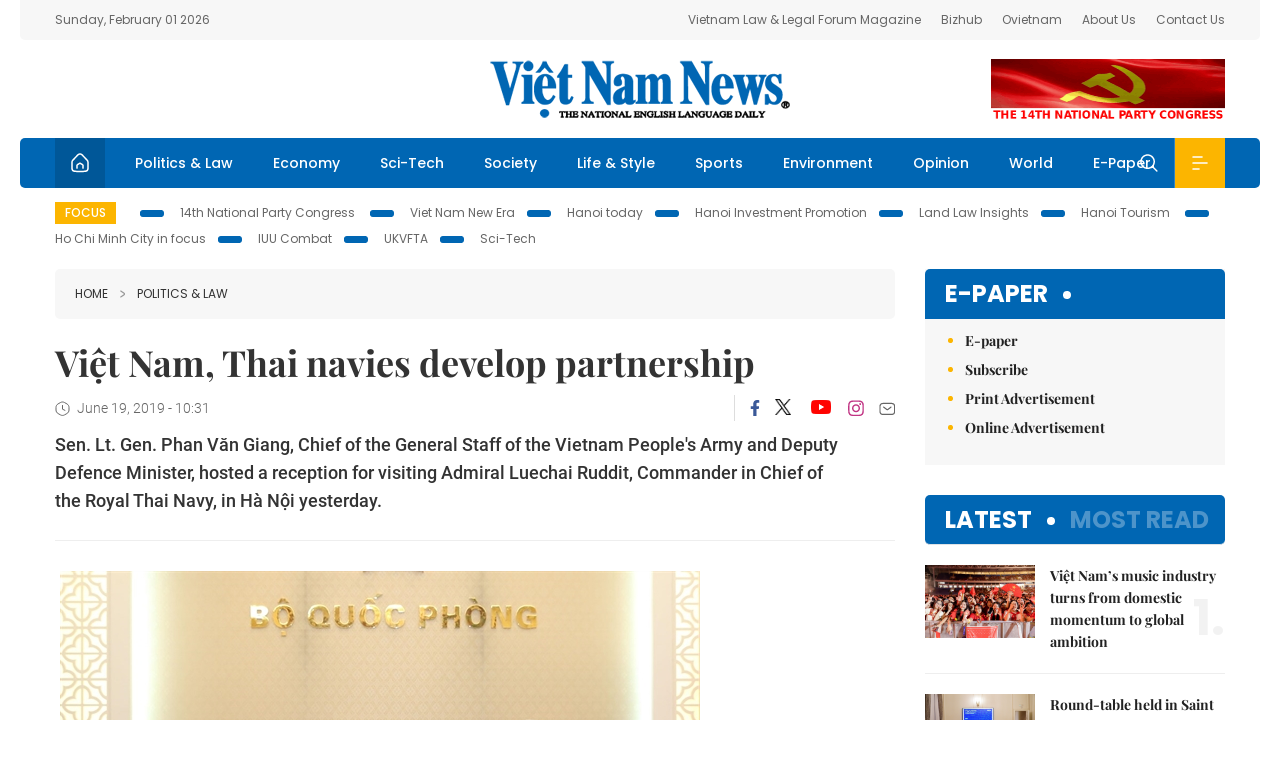

--- FILE ---
content_type: text/html; charset=utf-8
request_url: https://vietnamnews.vn/politics-laws/521521/viet-nam-thai-navies-develop-partnership.html
body_size: 15402
content:
<!DOCTYPE html>
<html lang="en">
<head>
    <title>Việt Nam, Thai navies develop partnership</title>
    <meta http-equiv="Content-Type" content="text/html; charset=utf-8" />
<meta http-equiv="REFRESH" content="3600" />
<meta name="robots" content="index,follow" />
<meta name="revisit-after" content="1 days" />
<meta name="copyright" content="VietNam News" />
<meta http-equiv="content-language" content="en" />
<meta content='width=device-width, initial-scale=1.0, user-scalable=yes' name='viewport' />
<link hreflang="en" rel="alternate" href="https://vietnamnews.vn" />
    
    <meta name="title" content="Việt Nam, Thai navies develop partnership" />
    <meta name="description" content="Sen. Lt. Gen. Phan Văn Giang, Chief of the General Staff of the Vietnam People&rsquo;s Army and Deputy Defence Minister, hosted a reception for visiting Admiral Luechai Ruddit, Commander in Chief of the Royal Thai Navy, in Hà Nội yesterday.
" />
    <meta name="keywords" content="Vietnam News, Politics, Business, Economy, Society, Life, Sports, Environment, Your Say, English Through the News, Magazine, vietnam war, current news, Vietnamese to english, tin viet nam, latest news today, english newspapers, the vietnam war, news latest, today news headlines, nation news paper, today breaking news, vietnamese culture, vietnam history, bao vietnam, vietnam economy, today headlines, national news headlines, vietnam war summary, vietnam culture, vietnam government, news headline, daily nation today, daily nation newspaper headlines, newspaper headlines today, news website, báo online, headlines news, news site, war in vietnam, tin vietnam, vietnam people, vietnam today, vietnamese news, tin viet nam net, viet to english, news headlines for today, news paper online, national news in english, current news headlines, vietnam war history, english news papers, top news headlines, today hot news, english news headlines, vietnam conflict, up to the minute news, english daily, viet news, news highlights, viet news, today international news, govt news, the vietnam war summary, vietnam exports, việt nam, bao vn net, news.vn, baovietnam, thongtanxavietnam, vietnam plus, vietnam news agency" />

    <meta property="og:url" content="https://vietnamnews.vn/politics-laws/521521/viet-nam-thai-navies-develop-partnership.html" />
    <meta property="og:type" content="article" />
    <meta property="og:site_name" content="vietnamnews.vn" />
    <meta property="og:title" content="Việt Nam, Thai navies develop partnership" />
    <meta property="og:description" content="Sen. Lt. Gen. Phan Văn Giang, Chief of the General Staff of the Vietnam People&rsquo;s Army and Deputy Defence Minister, hosted a reception for visiting Admiral Luechai Ruddit, Commander in Chief of the Royal Thai Navy, in Hà Nội yesterday.
" />
    <meta property="og:image" content="https://image.vietnamnews.vn/uploadvnnews/Article/2019/6/19/19611_ttxvnvietnamthailan.jpg" />

    <link rel="stylesheet" href="/template/desktop/styles/css/vnnews.css">
<link href="/css/vnn.desktop.css" rel="stylesheet" />
<script src="/template/desktop/js/jquery-3.5.1.min.js"></script>
<script src="/template/desktop/js/bootstrap.bundle.min.js"></script>
<script async src="/js/lazysizes.min.js"></script>

    
    <!-- Google tag (gtag.js) -->
<script async src="https://www.googletagmanager.com/gtag/js?id=G-HSL1JCKFJ5"></script>
<script>
    window.dataLayer = window.dataLayer || [];
    function gtag() { dataLayer.push(arguments); }
    gtag('js', new Date());
    gtag('config', 'G-HSL1JCKFJ5');
</script>

</head>
<body>

    <header class="site-header">
        <div class="topbar">
            <div class="l-grid d-flex">
                <div class="me-auto">Sunday, February 01 2026</div> 
                <ul class="ms-auto">
                    <li><a href="http://vietnamlawmagazine.vn">Vietnam Law & Legal Forum Magazine</a></li>
                    <li><a href="https://bizhub.vietnamnews.vn">Bizhub</a></li>
                    <li><a href="https://ovietnam.vietnamnews.vn">Ovietnam</a></li>
                    <li><a href="/about-us.html">About Us</a></li>
                    <li><a href="/contact-us.html">Contact Us</a></li>
                </ul>
            </div>
        </div>

        <div class="l-grid site-header__content">
            <div class="me-auto">
                
            </div>
            <h1><a href="/" class="logo" title="Việt Nam News">Việt Nam News</a></h1>
            <div class="ms-auto">
                <a href='https://vietnamnews.vn/topic/14th-national-party-congress/34' onclick='writeLogging("adv","https://vietnamnews.vn/topic/14th-national-party-congress/34",58)' target='_blank'><img class='lazyload' data-src='https://image.vietnamnews.vn/MediaUpload/Media/2026/01/19/01202619171413-14th19january.gif' width='234' height='60'  alt=''></a>
            </div>
        </div>

        <nav class="navbar site-header__nav">
            <div class="container-fluid l-grid">
                
<a href="/" class="home active"><i class="spr spr--home"></i></a>
    <a href="https://vietnamnews.vn/politics-laws" class="nav-item">Politics &amp; Law</a>
    <a href="https://vietnamnews.vn/economy" class="nav-item">Economy</a>
    <a href="https://vietnamnews.vn/Sci-Tech" class="nav-item">Sci-Tech</a>
    <a href="https://vietnamnews.vn/society" class="nav-item">Society</a>
    <a href="https://vietnamnews.vn/life-style" class="nav-item">Life &amp; Style</a>
    <a href="https://vietnamnews.vn/sports" class="nav-item">Sports</a>
    <a href="https://vietnamnews.vn/environment" class="nav-item">Environment</a>
    <a href="https://vietnamnews.vn/opinion" class="nav-item">Opinion</a>
    <a href="https://vietnamnews.vn/world" class="nav-item">World</a>
<a href="/e-paper" class="nav-item">E-Paper</a>
<div class="nav-ultilites">
    <div class="position-relative">
        <div class="search-form">
            <input id="txtSearchDefault" class="form-control" placeholder="Keyword" onkeydown="searchDataDefaultEnter(this)">
            <a onclick="searchDataDefault()" class="search-icon"><i class="spr spr--search"></i></a>
        </div>

    </div>
   
    <div class="dropdown">
        <a  class="menu-icon" id="menu_dropdown"><i class="spr spr--menu"></i></a>
        <div class="dropdown-menu">
            <div class="row l-grid menu-list">

                <div class="col">
                                <div class="mb-4"><a href="https://vietnamnews.vn/brandinfo" class="menu-heading">Brandinfo</a></div>
                                <div class="mb-4">
                                    <a href="https://vietnamnews.vn/sunday" class="menu-heading">Sunday/Weekend</a>
                                        <a href="https://vietnamnews.vn/sunday-features" class="menu-item">Features</a>
                                </div>
                                <div class="mb-4"><a href="https://vietnamnews.vn/travel" class="menu-heading">Travel</a></div>
                </div>
                <div class="col">
                                <div class="mb-4"><a href="https://vietnamnews.vn/politics-laws" class="menu-heading">Politics &amp; Law</a></div>
                                <div class="mb-4"><a href="https://vietnamnews.vn/society" class="menu-heading">Society</a></div>
                                <div class="mb-4">
                                    <a href="https://vietnamnews.vn/economy" class="menu-heading">Economy</a>
                                        <a href="https://vietnamnews.vn/economy-business-beat" class="menu-item">Business Beat</a>
                                        <a href="https://vietnamnews.vn/economy-talking-shop" class="menu-item">Talking Shop</a>
                                </div>
                </div>
                <div class="col">
                                <div class="mb-4"><a href="https://vietnamnews.vn/environment" class="menu-heading">Environment</a></div>
                                <div class="mb-4"><a href="https://vietnamnews.vn/talk-around-town" class="menu-heading">Talk Around Town</a></div>
                                <div class="mb-4">
                                    <a href="https://vietnamnews.vn/opinion" class="menu-heading">Opinion</a>
                                        <a href="https://vietnamnews.vn/opinion-outlook" class="menu-item">Outlook</a>
                                        <a href="https://vietnamnews.vn/opinion-op-ed" class="menu-item">Op-Ed</a>
                                        <a href="https://vietnamnews.vn/opinion-in-the-spotlight" class="menu-item">In the Spotlight</a>
                                </div>
                </div>
                <div class="col">
                                <div class="mb-4">
                                    <a href="https://vietnamnews.vn/life-style" class="menu-heading">Life &amp; Style</a>
                                        <a href="https://vietnamnews.vn/life-style-expat-corner" class="menu-item">Expat Corner</a>
                                        <a href="https://vietnamnews.vn/life-style-nom-nom" class="menu-item">nom-nom</a>
                                </div>
                                <div class="mb-4"><a href="https://vietnamnews.vn/world" class="menu-heading">World</a></div>
                                <div class="mb-4"><a href="https://vietnamnews.vn/sports" class="menu-heading">Sports</a></div>
                </div>
                <div class="col">
                    <div class="mb-4"><a href="/video.html" class="menu-heading">Video</a></div>
                    <div class="mb-4"><a href="/gallery.html" class="menu-heading">Photo</a></div>
                    <div class="mb-4"><a href="/e-paper" class="menu-heading">E-Paper</a></div>
                </div>
            </div>
        </div>
    </div>
</div>


            </div>
        </nav>
    </header>   <!-- end .site-header -->
    <div class="site-content">
        <div class="l-grid">
            <div class="trending">
                <a style="cursor:pointer" href="/list-of-topics.html"><label>Focus</label></a>
                    <a href="https://vietnamnews.vn/topic/14th-national-party-congress/34">14th National Party Congress </a>
    <a href="https://vietnamnews.vn/topic/Viet Nam-New-Era/31">Viet Nam New Era</a>
    <a href="https://vietnamnews.vn/topic/hanoi-today/17">Hanoi today</a>
    <a href="https://vietnamnews.vn/topic/ha-noi-investment-promotion/25">Hanoi Investment Promotion</a>
    <a href="https://vietnamnews.vn/topic/Land Law Insights/29">Land Law Insights</a>
    <a href="https://vietnamnews.vn/topic/ha-noi-tourism/26">Hanoi Tourism </a>
    <a href="https://vietnamnews.vn/topic/ho-chi-minh-city-in-focus/18">Ho Chi Minh City in focus</a>
    <a href="https://vietnamnews.vn/topic/iuu-combat/36">IUU Combat</a>
    <a href="https://vietnamnews.vn/topic/ukvfta/11">UKVFTA</a>
    <a href="https://vietnamnews.vn/topic/science-tech/33">Sci-Tech</a>

               
            </div>
            
        </div>
        
<div class="l-grid">  

    <div class="l-content category">
        <div class="breadcrumbs">
            <div class="breadcrumbs__item">
                <a href="/">Home</a>
                <a href="https://vietnamnews.vn/politics-laws"><i class="spr spr--arrow-right"></i>Politics &amp; Law</a>
            </div>
        </div>

        <div class="detail">
            <div class="detail__header">
                <h1 class="headline">Vi&#x1EC7;t Nam, Thai navies develop partnership</h1>
                <div class="detail__meta">
                    <div class="datetime"><i class="spr spr--clock"></i>June 19, 2019 - 10:31</div>  
                    <div class="detail__social">
                        <div class="fb-likeshare">

                            <iframe src="https://www.facebook.com/plugins/like.php?href=https://vietnamnews.vn/politics-laws/521521/viet-nam-thai-navies-develop-partnership.html&width=150&layout=button_count&action=like&size=small&share=true&height=20&&locale=en_US" width="150" height="20" style="border:none;overflow:hidden" scrolling="no" frameborder="0" allowfullscreen="true" allow="autoplay; clipboard-write; encrypted-media; picture-in-picture; web-share"></iframe>
                        </div>
                        <div class="social">
                            <a href="https://www.facebook.com/vietnamnewsvns" class="social-item" title="Facebook"><i class="spr spr--fb-default"></i></a>
                            <a href="https://x.com/VietnamNewsVNS" class="social-item" title="Twitter"><i class="spr spr--tt-default"></i></a>
                            <a href="https://www.youtube.com/c/VietnamNews1" class="social-item" title="Youtube"><i class="spr spr--yt-default"></i></a>
                            <a href="https://www.instagram.com/viet_nam_news/" class="social-item" title="Instagram"><i class="spr spr--ig-default"></i></a>
                            <a href="mailto:?body=From https://vietnamnews.vn/politics-laws/521521/viet-nam-thai-navies-develop-partnership.html" class="social-item" title="Email"><i class="spr spr--mail"></i></a>
                        </div>
                    </div>
                </div>
                <div class="sapo">
                    Sen. Lt. Gen. Phan Văn Giang, Chief of the General Staff of the Vietnam People's Army and Deputy Defence Minister, hosted a reception for visiting Admiral Luechai Ruddit, Commander in Chief of the Royal Thai Navy, in Hà Nội yesterday.

                    
                </div>
            </div>  <!-- end detail header -->

            <div class="detail__content">
                <div class="content">
                    <div id="abody">

<div style="font-family:Arial;font-size:14px"><table class='picture'>
                                        <tbody>
                                            <tr>
                                                <td class='pic'>
                                                    <img src='https://image.vietnamnews.vn/uploadvnnews/Article/2019/6/19/19611_ttxvnvietnamthailan.jpg' alt=''>
                                                </td>
                                            </tr>
                                            <tr>
                                                <td class='caption'>Sen. Lt.&nbsp;Gen.&nbsp;Phan Văn Giang, Chief of the&nbsp;General&nbsp;Staff of the Vietnam People's Army and Deputy Defence Minister, (r) welcomes Admiral&nbsp;Luechai Ruddit, Commander in Chief of the&nbsp;Royal Thai&nbsp;Navy, in Hà Nội yesterday. — VNA/VNS Photo</td>
                                            </tr>
                                        </tbody>
                                    </table>HÀ NỘI —&nbsp;Sen. Lt.&nbsp;Gen.&nbsp;Phan Văn Giang, Chief of the&nbsp;General&nbsp;Staff of the Vietnam People's Army and Deputy Defence Minister, hosted a reception for visiting Admiral&nbsp;Luechai Ruddit, Commander in Chief of the&nbsp;Royal Thai&nbsp;Navy, in Hà Nội yesterday.<br>At the meeting, Sen. Lt.&nbsp;Gen. Giang noted that defence co-operation between Việt Nam and Thailand had&nbsp;expanded in recent&nbsp;years.<br>He said he&nbsp;valued the partnership between the Vietnam People’s Navy and the Royal Thai&nbsp;Navy that featured&nbsp;delegation exchanges, joint patrols, information exchange, personnel training, a hotline and mutual maritime visits.<br>He said he&nbsp;hoped&nbsp;the two sides would&nbsp;continue to promote current fields of co-operation&nbsp;while seeking new areas of mutual benefit.<br>The two sides should also continue to work together at&nbsp;multilateral forums, he added.<br>Giang pledged to continue creating favourable conditions for the naval forces of both sides to develop&nbsp;their relationship.<br>For his part, Admiral Luechai Ruddit committed to working hard to bolster the partnership between the naval forces of Việt Nam and Thailand.<br>He said the two sides should conduct more joint patrols to deal with any situations that arose at sea while&nbsp;maintaining maritime security for mutual and regional growth.&nbsp; VNS</div><div style="font-family:Arial;font-size:14px">&nbsp;</div>
                        <div>
                        </div>

                    </div>

                    <div class="fb-likeshare">
                        <iframe src="https://www.facebook.com/plugins/like.php?href=https://vietnamnews.vn/politics-laws/521521/viet-nam-thai-navies-develop-partnership.html&width=150&layout=button_count&action=like&size=small&share=true&height=20&&locale=en_US" width="150" height="20" style="border:none;overflow:hidden" scrolling="no" frameborder="0" allowfullscreen="true" allow="autoplay; clipboard-write; encrypted-media; picture-in-picture; web-share"></iframe>





                    </div>
                        <div class="detail__tags">
                            <label>Tags</label>
                                <a href="https://vietnamnews.vn/tags/81851/.html"></a>

                        </div>
                    <div id="adv_category_bottom">
                    </div>
                </div>
                <div class="col-160">
                    <div id="adv_category_center">
                    </div>
                    
                </div>
            </div>  <!-- end detail content -->

            <div class="detail__footer">
                <script>

                    function resizeIframe(obj) {
                        obj.style.height = obj.contentWindow.document.documentElement.scrollHeight + 'px';
                    }
                
                </script>
                <iframe width="100%" height="100%" id="parent-iframe" name="parent-iframe" class="lazyload" data-src="https://vietnamnews.vn/ApiData/PostComment?id=521521&url=https://vietnamnews.vn/politics-laws/521521/viet-nam-thai-navies-develop-partnership.html&total=0"
                        scrolling="no"
                        onload="this.height=this.contentWindow.document.documentElement.scrollHeight"
                        onresize="this.height=this.contentWindow.document.documentElement.scrollHeight"></iframe>
               

                    <div class="highlight">
                        <section class="zone zone--highlight">
                            <header class="zone__heading">
                                <h3><a href="#" class="heading">see also</a></h3>
                            </header>
                            <div class="zone__content">
                                <div class="row row-cols-3">
                                                <article class="col story">
<a href="https://vietnamnews.vn/politics-laws/1764978/round-table-held-in-saint-petersburg-to-discuss-cpv-s-14th-national-congress-outcomes.html" class="story__thumb"><img class="lazyload" data-src="https://image.vietnamnews.vn/uploadvnnews/Article/2026/2/1/482371_5391979708390476_qc.jpg" src="/images/vnn.jpg" alt=""></a>                                                    <a href="https://vietnamnews.vn/politics-laws" class="story__link">Politics &amp; Law</a>
                                                    <h2><a href="https://vietnamnews.vn/politics-laws/1764978/round-table-held-in-saint-petersburg-to-discuss-cpv-s-14th-national-congress-outcomes.html" class="story__title">Round-table held in Saint Petersburg to discuss CPV&#x27;s 14th National Congress outcomes</a></h2>
                                                </article>
                                                <article class="col story">
<a href="https://vietnamnews.vn/politics-laws/1764974/top-legislator-inspects-election-preparations-in-can-tho-city.html" class="story__thumb"><img class="lazyload" data-src="https://image.vietnamnews.vn/uploadvnnews/Article/2026/2/1/482355_5391909389444121_nk.jpg" src="/images/vnn.jpg" alt=""></a>                                                    <a href="https://vietnamnews.vn/politics-laws" class="story__link">Politics &amp; Law</a>
                                                    <h2><a href="https://vietnamnews.vn/politics-laws/1764974/top-legislator-inspects-election-preparations-in-can-tho-city.html" class="story__title">Top legislator inspects election preparations in C&#x1EA7;n Th&#x1A1; City</a></h2>
                                                </article>
                                                <article class="col story">
<a href="https://vietnamnews.vn/politics-laws/1764959/more-congratulatory-messages-sent-to-party-general-secretary-to-lam.html" class="story__thumb"><img class="lazyload" data-src="https://image.vietnamnews.vn/uploadvnnews/Article/2026/1/31/482256_5391308268548603_bemac.jpg" src="/images/vnn.jpg" alt=""></a>                                                    <a href="https://vietnamnews.vn/politics-laws" class="story__link">Politics &amp; Law</a>
                                                    <h2><a href="https://vietnamnews.vn/politics-laws/1764959/more-congratulatory-messages-sent-to-party-general-secretary-to-lam.html" class="story__title">More congratulatory messages sent to Party General Secretary T&#xF4; L&#xE2;m</a></h2>
                                                </article>
                                                <article class="col story">
<a href="https://vietnamnews.vn/politics-laws/1764957/consultation-personnel-quality-key-to-election-success-na-chairman.html" class="story__thumb"><img class="lazyload" data-src="https://image.vietnamnews.vn/uploadvnnews/Article/2026/1/31/482249_vna_potal_chu_tich_quoc_hoi_tran_thanh_man_lam_viec_voi_uy_ban_bau_cu_tinh_vinh_long_8565191.jpg" src="/images/vnn.jpg" alt=""></a>                                                    <a href="https://vietnamnews.vn/politics-laws" class="story__link">Politics &amp; Law</a>
                                                    <h2><a href="https://vietnamnews.vn/politics-laws/1764957/consultation-personnel-quality-key-to-election-success-na-chairman.html" class="story__title">Consultation, personnel quality &#x2013;&#xA0;key to election success: NA Chairman</a></h2>
                                                </article>
                                                <article class="col story">
<a href="https://vietnamnews.vn/politics-laws/1764955/party-leader-to-pay-state-visit-to-cambodia-foreign-ministry.html" class="story__thumb"><img class="lazyload" data-src="https://image.vietnamnews.vn/MediaUpload/Medium/2026/01/31/225054_vna_potal_party_general_secretary_holds_phone_talks_with_rok_president_8563921.jpg" src="/images/vnn.jpg" alt=""></a>                                                    <a href="https://vietnamnews.vn/politics-laws" class="story__link">Politics &amp; Law</a>
                                                    <h2><a href="https://vietnamnews.vn/politics-laws/1764955/party-leader-to-pay-state-visit-to-cambodia-foreign-ministry.html" class="story__title">Party leader to pay state visit to Cambodia: Foreign Ministry</a></h2>
                                                </article>
                                                <article class="col story">
<a href="https://vietnamnews.vn/politics-laws/1764952/cambodian-media-impressed-by-viet-nam-s-long-term-vision.html" class="story__thumb"><img class="lazyload" data-src="https://image.vietnamnews.vn/uploadvnnews/Article/2026/1/31/482232_bao-chi-Campuchia(1).jpg" src="/images/vnn.jpg" alt=""></a>                                                    <a href="https://vietnamnews.vn/politics-laws" class="story__link">Politics &amp; Law</a>
                                                    <h2><a href="https://vietnamnews.vn/politics-laws/1764952/cambodian-media-impressed-by-viet-nam-s-long-term-vision.html" class="story__title">Cambodian media impressed by Vi&#x1EC7;t Nam&#x2019;s long-term vision</a></h2>
                                                </article>
                                </div>
                            </div>
                        </section>
                    </div>

                    <section class="zone zone--morestory">
                        <header class="zone__heading">
                            <h3 class="heading">More on this story</h3>
                        </header>
                        <div class="zone__content">
                            <div class="timeline">

                                    <article class="col story">
                                            <a href="https://vietnamnews.vn/politics-laws/521520/prime-minister-to-attend-34th-asean-summit-in-thailand.html" class="story__thumb"><img class="lazyload" data-src="https://image.vietnamnews.vn/uploadvnnews/Article/2019/6/19/19610_phuc.jpg" src="/images/vnn.jpg" alt=""></a>

                                        <a href="https://vietnamnews.vn/politics-laws" class="story__link">Politics &amp; Law</a>
                                        <h2><a href="https://vietnamnews.vn/politics-laws/521520/prime-minister-to-attend-34th-asean-summit-in-thailand.html" class="story__title">Prime Minister to attend 34th ASEAN Summit in Thailand</a></h2>
                                        <div class="summary">Prime Minister Nguyễn Xuân Phúc will lead a high-ranking delegation of Việt Nam to attend the 34th Summit of the Association of Southeast Asian Nations to be held in Bangkok, Thailand, from June 22-23. </div>
                                    </article>
                                    <article class="col story">
                                            <a href="https://vietnamnews.vn/politics-laws/521537/philippine-foreign-secretary-thanks-viet-nam-for-saving-fishermen.html" class="story__thumb"><img class="lazyload" data-src="https://image.vietnamnews.vn/uploadvnnews/Article/2019/6/19/19676_Philippine_Foreign_Secretary_thanks_Vietnam_for_saving_fishermen.jpg" src="/images/vnn.jpg" alt=""></a>

                                        <a href="https://vietnamnews.vn/politics-laws" class="story__link">Politics &amp; Law</a>
                                        <h2><a href="https://vietnamnews.vn/politics-laws/521537/philippine-foreign-secretary-thanks-viet-nam-for-saving-fishermen.html" class="story__title">Philippine Foreign Secretary thanks Vi&#x1EC7;t Nam for saving fishermen</a></h2>
                                        <div class="summary"><p>
	Secretary of Foreign Affairs of the Philippines Teodoro Locsin expressed thanks to Việt Nam for saving 22 crewmembers aboard a fishing vessel in distress in the East Sea during a recent ceremony marking the 25th anniversary of the UN Convention on the Law of the Sea (UNCLOS) in New York.&nbsp;</p>
</div>
                                    </article>
                                    <article class="col story">
                                            <a href="https://vietnamnews.vn/politics-laws/521507/viet-nam-calls-for-multinational-efforts-to-cope-with-global-security-threats.html" class="story__thumb"><img class="lazyload" data-src="https://image.vietnamnews.vn/uploadvnnews/Article/2019/6/18/19573_tl.jpg" src="/images/vnn.jpg" alt=""></a>

                                        <a href="https://vietnamnews.vn/politics-laws" class="story__link">Politics &amp; Law</a>
                                        <h2><a href="https://vietnamnews.vn/politics-laws/521507/viet-nam-calls-for-multinational-efforts-to-cope-with-global-security-threats.html" class="story__title">Vi&#x1EC7;t Nam calls for multinational efforts to cope with global security threats</a></h2>
                                        <div class="summary"><p>
	Ensuring national security and sustainable socio-economic development in the context of growing security threats is an urgent and challenging task for all countries around the world, which needs their concerted efforts, Vietnamese Minister of Public Security General Tô Lâm has said.</p>
</div>
                                    </article>
                                    <article class="col story">
                                            <a href="https://vietnamnews.vn/politics-laws/521510/viet-nam-values-ties-with-ivory-coast-deputy-pm.html" class="story__thumb"><img class="lazyload" data-src="https://image.vietnamnews.vn/uploadvnnews/Article/2019/6/18/19569_pbm.jpg" src="/images/vnn.jpg" alt=""></a>

                                        <a href="https://vietnamnews.vn/politics-laws" class="story__link">Politics &amp; Law</a>
                                        <h2><a href="https://vietnamnews.vn/politics-laws/521510/viet-nam-values-ties-with-ivory-coast-deputy-pm.html" class="story__title">Vi&#x1EC7;t Nam values ties with Ivory Coast: Deputy PM</a></h2>
                                        <div class="summary"><p>
	Việt Nam always pays attention to strengthening friendship and co-operation with the Ivory Coast, its second biggest trade partner in Africa, stated Deputy Prime Minister and Foreign Minister Phạm Bình Minh.</p>
</div>
                                    </article>
                                    <article class="col story">
                                            <a href="https://vietnamnews.vn/politics-laws/521458/corruption-committee-acts-after-bribery-exposed.html" class="story__thumb"><img class="lazyload" data-src="https://image.vietnamnews.vn/uploadvnnews/Article/2019/6/18/19272_Kimanh.jpg" src="/images/vnn.jpg" alt=""></a>

                                        <a href="https://vietnamnews.vn/politics-laws" class="story__link">Politics &amp; Law</a>
                                        <h2><a href="https://vietnamnews.vn/politics-laws/521458/corruption-committee-acts-after-bribery-exposed.html" class="story__title">Corruption committee acts after bribery exposed</a></h2>
                                        <div class="summary"><p>
	From the beginning of June, when the delegation was on working trip in Vinh Tuong, provincial police received many complaints from businesses, commune’s People’s Committee and individuals who claimed the delegation had asked for bribes.</p>
</div>
                                    </article>
                                    <article class="col story">
                                            <a href="https://vietnamnews.vn/politics-laws/519513/infor-announces-new-india-business-unit-to-accelerate-strategic-growth-and-increase-customer-intimacy.html" class="story__thumb"><img class="lazyload" data-src="http://www.media-outreach.com/release.php/Images/Thumb/x100/21436/Infor.jpg" src="/images/vnn.jpg" alt=""></a>

                                        <a href="https://vietnamnews.vn/politics-laws" class="story__link">Politics &amp; Law</a>
                                        <h2><a href="https://vietnamnews.vn/politics-laws/519513/infor-announces-new-india-business-unit-to-accelerate-strategic-growth-and-increase-customer-intimacy.html" class="story__title">Infor Announces New India Business Unit to Accelerate Strategic Growth and Increase Customer Intimacy</a></h2>
                                        <div class="summary">Infor Announces New India Business Unit to Accelerate Strategic Growth and Increase Customer Intimacy</div>
                                    </article>
                                    <article class="col story">
                                            <a href="https://vietnamnews.vn/politics-laws/521450/na-chairwoman-meets-citizens-in-can-tho.html" class="story__thumb"><img class="lazyload" data-src="https://image.vietnamnews.vn/uploadvnnews/Article/2019/6/17/19268_kimngan1.jpg" src="/images/vnn.jpg" alt=""></a>

                                        <a href="https://vietnamnews.vn/politics-laws" class="story__link">Politics &amp; Law</a>
                                        <h2><a href="https://vietnamnews.vn/politics-laws/521450/na-chairwoman-meets-citizens-in-can-tho.html" class="story__title">NA Chairwoman meets citizens in C&#x1EA7;n Th&#x1A1;</a></h2>
                                        <div class="summary">On electricity prices, she said the government has requested a review of the impacts of power price hike on households in different income groups and to provide support for poor families.</div>
                                    </article>
                                    <article class="col story">
                                            <a href="https://vietnamnews.vn/politics-laws/521446/viet-nam-singapore-hold-10th-defence-policy-dialogue.html" class="story__thumb"><img class="lazyload" data-src="https://image.vietnamnews.vn/uploadvnnews/Article/2019/6/17/19267_singapore.jpg" src="/images/vnn.jpg" alt=""></a>

                                        <a href="https://vietnamnews.vn/politics-laws" class="story__link">Politics &amp; Law</a>
                                        <h2><a href="https://vietnamnews.vn/politics-laws/521446/viet-nam-singapore-hold-10th-defence-policy-dialogue.html" class="story__title">Vi&#x1EC7;t Nam, Singapore hold 10th defence policy dialogue</a></h2>
                                        <div class="summary">The two sides expressed the desire to strengthen defence relations comprehensively.</div>
                                    </article>
                                    <article class="col story">
                                            <a href="https://vietnamnews.vn/politics-laws/521444/viet-nam-india-should-further-promote-bilateral-trade-ties-pm.html" class="story__thumb"><img class="lazyload" data-src="https://image.vietnamnews.vn/uploadvnnews/Article/2019/6/17/19256_India2.jpg" src="/images/vnn.jpg" alt=""></a>

                                        <a href="https://vietnamnews.vn/politics-laws" class="story__link">Politics &amp; Law</a>
                                        <h2><a href="https://vietnamnews.vn/politics-laws/521444/viet-nam-india-should-further-promote-bilateral-trade-ties-pm.html" class="story__title">Vi&#x1EC7;t Nam, India should further promote bilateral trade ties: PM</a></h2>
                                        <div class="summary">Prime Minister Nguyễn Xuân Phúc suggested that Việt Nam and India step up their trade ties during his reception for outgoing Indian Ambassador Parvathaneni Harish in Hà Nội on Monday. 
</div>
                                    </article>
                            </div>
                        </div>
                    </section>

            </div>  <!-- end detail footer -->
        </div>  <!-- end .detail -->
    </div>

    <div class="sidebar">

        <div id="adv_category_right_top">
        </div>
        <section class="aside has-bg">
    <header class="aside__heading">
        <h3><a class="heading" href="/e-paper">E-paper</a></h3>
    </header>
    <div class="aside__content">
        <ul class="event-list">
            <li><a href="/e-paper">E-paper</a></li>
            <li><a href="https://image.vietnamnews.vn/MediaUpload/Doc/subscription-vns.doc">Subscribe</a></li>
            <li><a target="_blank" href="https://image.vietnamnews.vn/MediaUpload/Doc/printing-adv-rates.jpg">Print Advertisement</a></li>
            <li><a target="_blank" href="https://image.vietnamnews.vn/MediaUpload/Doc/online-adv-rates.jpg">Online Advertisement</a></li>
        </ul>
    </div>
</section>
        
<section class="aside aside--latest">
    <ul class="nav nav-tabs" id="latestTab" role="tablist">
        <li class="nav-item" role="presentation">
            <button class="nav-link active" id="latest-tab" data-bs-toggle="tab" data-bs-target="#latest" type="button" role="tab" aria-controls="latest" aria-selected="true">Latest</button>
        </li>
        <li class="nav-item" role="presentation">
            <button class="nav-link" id="mostread-tab" data-bs-toggle="tab" data-bs-target="#mostread" type="button" role="tab" aria-controls="mostread" aria-selected="false">Most read</button>
        </li>
    </ul>
    <div class="tab-content">
        <div class="tab-pane fade show active" id="latest" role="tabpanel" aria-labelledby="latest-tab">
                <article class="story">
<a href="https://vietnamnews.vn/life-style/1764846/viet-nam-s-music-industry-turns-from-domestic-momentum-to-global-ambition.html" class="story__thumb"><img class="lazyload" data-src="https://image.vietnamnews.vn/uploadvnnews/Article/2026/1/29/480573_music.jpg" src="/images/vnn.jpg" alt=""></a>                    <h2><a href="https://vietnamnews.vn/life-style/1764846/viet-nam-s-music-industry-turns-from-domestic-momentum-to-global-ambition.html" class="story__title">Vi&#x1EC7;t Nam&#x2019;s music industry turns from domestic momentum to global ambition</a></h2>
                    <div class="number">1.</div>
                </article>
                <article class="story">
<a href="https://vietnamnews.vn/politics-laws/1764978/round-table-held-in-saint-petersburg-to-discuss-cpv-s-14th-national-congress-outcomes.html" class="story__thumb"><img class="lazyload" data-src="https://image.vietnamnews.vn/uploadvnnews/Article/2026/2/1/482371_5391979708390476_qc.jpg" src="/images/vnn.jpg" alt=""></a>                    <h2><a href="https://vietnamnews.vn/politics-laws/1764978/round-table-held-in-saint-petersburg-to-discuss-cpv-s-14th-national-congress-outcomes.html" class="story__title">Round-table held in Saint Petersburg to discuss CPV&#x27;s 14th National Congress outcomes</a></h2>
                    <div class="number">2.</div>
                </article>
                <article class="story">
<a href="https://vietnamnews.vn/society/1764977/fishing-boat-capsizes-off-la-gi-coast-skipper-missing.html" class="story__thumb"><img class="lazyload" data-src="https://image.vietnamnews.vn/uploadvnnews/Article/2026/2/1/482320_boat.jpeg" src="/images/vnn.jpg" alt=""></a>                    <h2><a href="https://vietnamnews.vn/society/1764977/fishing-boat-capsizes-off-la-gi-coast-skipper-missing.html" class="story__title">Fishing boat capsizes off La Gi coast, skipper missing</a></h2>
                    <div class="number">3.</div>
                </article>
                <article class="story">
<a href="https://vietnamnews.vn/society/1764976/na-chairman-presents-tet-gifts-to-disadvantaged-residents-in-can-tho-city.html" class="story__thumb"><img class="lazyload" data-src="https://image.vietnamnews.vn/uploadvnnews/Article/2026/2/1/482362_5391942623661975_vna_potal_chu_tich_quoc_hoi_tran_thanh_man_tang_qua_cho_gia_dinh_chinh_sach_tai_can_tho_8566035.jpg" src="/images/vnn.jpg" alt=""></a>                    <h2><a href="https://vietnamnews.vn/society/1764976/na-chairman-presents-tet-gifts-to-disadvantaged-residents-in-can-tho-city.html" class="story__title">NA Chairman presents T&#x1EBF;t gifts to disadvantaged residents in C&#x1EA7;n Th&#x1A1; City</a></h2>
                    <div class="number">4.</div>
                </article>
                <article class="story">
<a href="https://vietnamnews.vn/politics-laws/1764974/top-legislator-inspects-election-preparations-in-can-tho-city.html" class="story__thumb"><img class="lazyload" data-src="https://image.vietnamnews.vn/uploadvnnews/Article/2026/2/1/482355_5391909389444121_nk.jpg" src="/images/vnn.jpg" alt=""></a>                    <h2><a href="https://vietnamnews.vn/politics-laws/1764974/top-legislator-inspects-election-preparations-in-can-tho-city.html" class="story__title">Top legislator inspects election preparations in C&#x1EA7;n Th&#x1A1; City</a></h2>
                    <div class="number">5.</div>
                </article>
        </div>
        <div class="tab-pane fade" id="mostread" role="tabpanel" aria-labelledby="mostread-tab">
        </div>
    </div>
</section>
    
    <div class="event">
        <a href="https://vietnamnews.vn/topic/science-tech/33" class="story__thumb">
<span>Sci-Tech</span>        </a>
        <ul class="event-list">
            <li><a href="https://vietnamnews.vn/Sci-Tech/1764637/ha-noi-moves-to-data-driven-governance-as-digital-reform-enters-new-phase.html">H&#xE0; N&#x1ED9;i moves to data-driven governance as digital reform enters new phase</a></li>
                <li><a href="https://vietnamnews.vn/Sci-Tech/1764636/transforming-management-models-and-reforming-administration-in-the-digital-age.html">Transforming management models and reforming administration in the digital age</a></li>
                <li><a href="https://vietnamnews.vn/Sci-Tech/1764483/sci-tech-innovation-digital-transformation-fuel-viet-nam-s-rapid-development.html">Sci-tech, innovation, digital transformation fuel Vi&#x1EC7;t Nam&#x2019;s rapid development</a></li>
        </ul>
      
    </div>
    <div class="event">
        <a href="https://vietnamnews.vn/topic/hanoi-today/17" class="story__thumb">
<span>Hanoi today</span>        </a>
        <ul class="event-list">
            <li><a href="https://vietnamnews.vn/life-style/1764696/ha-noi-shines-with-light-symphony-welcoming-the-new-year-2026-show.html">H&#xE0; N&#x1ED9;i shines with &#x2018;Light Symphony &#x2013; Welcoming the New Year 2026&#x2019; show</a></li>
                <li><a href="https://vietnamnews.vn/society/1764653/ha-noi-plans-1-1-billion-to-upgrade-west-lake-area.html">H&#xE0; N&#x1ED9;i plans $1.1 billion to upgrade West Lake area</a></li>
                <li><a href="https://vietnamnews.vn/society/1764640/ha-noi-approves-landmark-resolution-on-master-plan-with-100-year-vision.html">H&#xE0; N&#x1ED9;i approves landmark resolution on&#xA0;master plan with 100-year vision</a></li>
        </ul>
      
    </div>
    <div class="event">
        <a href="https://vietnamnews.vn/topic/ha-noi-investment-promotion/25" class="story__thumb">
<span>Hanoi Investment Promotion</span>        </a>
        <ul class="event-list">
            <li><a href="https://vietnamnews.vn/economy/1763443/ha-noi-strengthens-smes-fdi-links.html">H&#xE0; N&#x1ED9;i strengthens SMEs-FDI links</a></li>
                <li><a href="https://vietnamnews.vn/economy/1732724/ha-noi-shopping-festival-2025-opens-to-boost-domestic-consumption.html">H&#xE0; N&#x1ED9;i shopping festival 2025 opens to boost domestic consumption</a></li>
                <li><a href="https://vietnamnews.vn/economy/1731523/ha-noi-rolls-out-new-incentives-to-accelerate-green-industrial-development.html">H&#xE0; N&#x1ED9;i rolls out new incentives to accelerate green industrial development</a></li>
        </ul>
      
    </div>
    <div class="event">
        <a href="https://vietnamnews.vn/topic/ha-noi-tourism/26" class="story__thumb">
<span>Hanoi Tourism </span>        </a>
        <ul class="event-list">
            <li><a href="https://vietnamnews.vn/society/1733140/ha-noi-tourism-off-to-a-flying-start-in-early-2026-revenue-tops-79m.html">H&#xE0; N&#x1ED9;i tourism off to a flying start in early 2026, revenue tops $79m</a></li>
                <li><a href="https://vietnamnews.vn/life-style/1732726/ha-noi-welcomes-more-than-33-7-million-visitors-in-2025.html">H&#xE0; N&#x1ED9;i welcomes more than 33.7 million visitors in 2025</a></li>
                <li><a href="https://vietnamnews.vn/life-style/1732340/ha-no-i-seeks-solutions-for-more-achievements-in-tourism-in-2026.html">Ha&#x300; N&#xF4;&#x323;i seeks solutions for more achievements in tourism in 2026 </a></li>
        </ul>
      
    </div>
    <div class="event">
        <a href="https://vietnamnews.vn/topic/brandinfo/6" class="story__thumb">
<img class="lazyload" data-src="https://image.vietnamnews.vn/uploadvnnews//Adv/2017/5/4/brand-info-pic-1.png" src="/images/vnn.jpg" alt=""><span>Brandinfo</span>        </a>
        <ul class="event-list">
            <li><a href="https://vietnamnews.vn/brandinfo/1764874/australian-magazine-names-phu-quoc-among-2026-s-most-memorable-destinations.html">Australian magazine names Ph&#xFA; Qu&#x1ED1;c among 2026&#x2019;s most memorable destinations</a></li>
                <li><a href="https://vietnamnews.vn/advertisement/1764799/8-predictions-by-kaspersky-on-how-ai-is-shaping-threats-and-cyberdefence-in-2026.html">8 predictions by Kaspersky on how AI is shaping threats and cyberdefence in 2026</a></li>
                <li><a href="https://vietnamnews.vn/brandinfo/1764771/phu-quoc-emerges-as-new-race-cation-destination-for-korean-travellers.html">Ph&#xFA; Qu&#x1ED1;c emerges as new race-cation destination for Korean travellers</a></li>
        </ul>
      
    </div>
    <div class="event">
        <a href="https://vietnamnews.vn/topic/scoop/7" class="story__thumb">
<img class="lazyload" data-src="https://image.vietnamnews.vn/uploadvnnews//Adv/2016/11/26/logosea.jpg" src="/images/vnn.jpg" alt=""><span>scoop</span>        </a>
        <ul class="event-list">
            <li><a href="https://vietnamnews.vn/society/1550168/journalists-work-to-spread-love-for-truong-sa.html">Journalists work to spread&#xA0;love for Tr&#x1B0;&#x1EDD;ng Sa</a></li>
                <li><a href="https://vietnamnews.vn/society/1550141/six-streets-in-ha-noi-to-be-named-after-truong-sa-archipelago-s-islands.html">Six streets in H&#xE0; N&#x1ED9;i to be named after Tr&#x1B0;&#x1EDD;ng Sa Archipelago&#x2019;s islands</a></li>
                <li><a href="https://vietnamnews.vn/politics-laws/1549929/viet-nam-concerned-about-recent-developments-in-east-sea-diplomat.html">Vi&#x1EC7;t Nam concerned about recent developments in East Sea: Diplomat</a></li>
        </ul>
      
    </div>
    <div class="event">
        <a href="https://vietnamnews.vn/topic/nomnom/8" class="story__thumb">
<img class="lazyload" data-src="https://image.vietnamnews.vn/uploadvnnews//Adv/2019/7/19/nomnom.jpg" src="/images/vnn.jpg" alt=""><span>nomnom</span>        </a>
        <ul class="event-list">
            <li><a href="https://vietnamnews.vn/life-style/1315216/let-s-get-spicey.html">Let&#x27;s get spicey</a></li>
                <li><a href="https://vietnamnews.vn/life-style/1311597/jelly-mooncake.html">Jelly mooncake</a></li>
                <li><a href="https://vietnamnews.vn/brand-info/1072373/how-virtual-learning-prepares-students-for-the-future-that-does-not-yet-exist.html">How virtual learning prepares students for the future that does not yet exist</a></li>
        </ul>
      
    </div>


   



        <div id="adv_category_right_bottom">
        </div>

    </div>
</div>

<div class="l-grid">
    <div id="adv_category_footer">
    </div>
</div>





    </div>
    <footer class="site-footer">
        <div class="site-footer__menu">
            <div class="row l-grid menu-list">
                <div class="col">
                <div class="mb-4"><a href="https://vietnamnews.vn/brandinfo" class="menu-heading">Brandinfo</a></div>
                <div class="mb-4">
                    <a href="https://vietnamnews.vn/sunday" class="menu-heading">Sunday/Weekend</a>
                        <a href="https://vietnamnews.vn/sunday-features" class="menu-item">Features</a>
                </div>
                <div class="mb-4"><a href="https://vietnamnews.vn/travel" class="menu-heading">Travel</a></div>
                <div class="mb-4"><a href="https://vietnamnews.vn/politics-laws" class="menu-heading">Politics &amp; Law</a></div>
</div>
<div class="col">
                <div class="mb-4"><a href="https://vietnamnews.vn/society" class="menu-heading">Society</a></div>
                <div class="mb-4">
                    <a href="https://vietnamnews.vn/economy" class="menu-heading">Economy</a>
                        <a href="https://vietnamnews.vn/economy-business-beat" class="menu-item">Business Beat</a>
                        <a href="https://vietnamnews.vn/economy-talking-shop" class="menu-item">Talking Shop</a>
                </div>
                <div class="mb-4"><a href="https://vietnamnews.vn/environment" class="menu-heading">Environment</a></div>
                <div class="mb-4"><a href="https://vietnamnews.vn/talk-around-town" class="menu-heading">Talk Around Town</a></div>
                <div class="mb-4">
                    <a href="https://vietnamnews.vn/opinion" class="menu-heading">Opinion</a>
                        <a href="https://vietnamnews.vn/opinion-outlook" class="menu-item">Outlook</a>
                        <a href="https://vietnamnews.vn/opinion-op-ed" class="menu-item">Op-Ed</a>
                        <a href="https://vietnamnews.vn/opinion-in-the-spotlight" class="menu-item">In the Spotlight</a>
                </div>

</div>
<div class="col">
                <div class="mb-4">
                    <a href="https://vietnamnews.vn/life-style" class="menu-heading">Life &amp; Style</a>
                        <a href="https://vietnamnews.vn/life-style-expat-corner" class="menu-item">Expat Corner</a>
                        <a href="https://vietnamnews.vn/life-style-nom-nom" class="menu-item">nom-nom</a>
                </div>
                <div class="mb-4"><a href="https://vietnamnews.vn/world" class="menu-heading">World</a></div>
                <div class="mb-4"><a href="https://vietnamnews.vn/sports" class="menu-heading">Sports</a></div>
    <div class="mb-4"><a href="/video.html" class="menu-heading">Video</a></div>
    <div class="mb-4"><a href="/gallery.html" class="menu-heading">Photo</a></div>
    <div class="mb-4"><a href="/e-paper" class="menu-heading">E-Paper</a></div>
</div>

<div class="col">
    <a href="https://bizhub.vietnamnews.vn" title="bizhub"><img src="/template/desktop/styles/img/bizhub_logo.png" alt=""></a>
    <div class="row bizhub-cate">
        <a class="col menu-heading" href="https://bizhub.vietnamnews.vn/news">News</a>
        <a class="col menu-heading" href="https://bizhub.vietnamnews.vn/tech">Tech</a>
        <a class="col menu-heading" href="https://bizhub.vietnamnews.vn/banking">Banking</a>
        <a class="col menu-heading" href="https://bizhub.vietnamnews.vn/wheels">Wheels</a>
        <a class="col menu-heading" href="https://bizhub.vietnamnews.vn/property">Property</a>
        <a class="col menu-heading" href="https://bizhub.vietnamnews.vn/biz-guide">Biz Guide</a>
        <a class="col menu-heading" href="https://bizhub.vietnamnews.vn/markets">Markets</a>
        <a class="col menu-heading" href="https://bizhub.vietnamnews.vn/events">Events</a>
    </div>
</div>



            </div>
        </div>

        <div class="l-grid">
            <ul id="scroller">
                <li>
                    <a href="https://www.lecourrier.vn/" target="_blank"><img class="lazyload" data-src="https://vietnamnews.vn/template/desktop/styles/img/lecourrier.jpg" src="/images/vnn.jpg" alt=""></a>
                </li>
                <li>
                    <a href="https://www.vietnamplus.vn/" target="_blank"><img class="lazyload" data-src="https://vietnamnews.vn/template/desktop/styles/img/vc.jpg" src="/images/vnn.jpg" alt=""></a>
                </li>
                <li>
                    <a href="https://bnews.vn/" target="_blank"><img class="lazyload" data-src="https://vietnamnews.vn/template/desktop/styles/img/imgo.jpg" src="/images/vnn.jpg" alt=""></a>
                </li>
                <li>
                    <a href="https://vietnam.vnanet.vn/english/" target="_blank"><img class="lazyload" data-src="https://vietnamnews.vn/template/desktop/styles/img/logo-ba.png" src="/images/vnn.jpg" alt=""></a>
                </li>
                <li>
                    <a href="https://www.thethaovanhoa.vn/" target="_blank"><img class="lazyload" data-src="https://vietnamnews.vn/template/desktop/styles/img/ttvh.gif" src="/images/vnn.jpg" alt=""></a>
                </li>
                <li>
                    <a href="https://vnanet.vn/" target="_blank"><img class="lazyload" data-src="https://vietnamnews.vn/template/desktop/styles/img/_previmg.png" src="/images/vnn.jpg" alt=""></a>
                </li>
                <li>
                    <a href="https://vnews.gov.vn/" target="_blank"><img class="lazyload" data-src="https://vietnamnews.vn/template/desktop/styles/img/logo-vnews.jpg" src="/images/vnn.jpg" alt=""></a>
                </li>
                <li>
                    <a href="https://baotintuc.vn/" target="_blank"><img class="lazyload" data-src="https://vietnamnews.vn/template/desktop/styles/img/mset-tintuc-2010.jpg" src="/images/vnn.jpg" alt=""></a>
                </li>
                <li>
                    <a href="https://vietnamlawmagazine.vn/" target="_blank"><img class="lazyload" data-src="https://vietnamnews.vn/template/desktop/styles/img/vietnamlaw.gif" src="/images/vnn.jpg" alt=""></a>
                </li>
                <li>
                    <a href="https://dantocmiennui.vn/" target="_blank"><img class="lazyload" data-src="https://vietnamnews.vn/template/desktop/styles/img/dantocmiennui.jpg" src="/images/vnn.jpg" alt=""></a>
                </li>
                <li>
                    <a href="https://sachthongtan.vn/" target="_blank"><img class="lazyload" data-src="https://vietnamnews.vn/template/desktop/styles/img/logo-nxbtt2-1.png" src="/images/vnn.jpg" alt=""></a>
                </li>
                <li>
                    <a href="https://happyvietnam.vnanet.vn/en" target="_blank"><img src="https://vietnamnews.vn/template/desktop/styles/img/logo-happy-vietnam.jpg" alt="Happy Vietnam"></a>
                </li>
                <li>
                    <a href="https://bizhub.vn/" target="_blank"><img class="lazyload" data-src="https://vietnamnews.vn/template/desktop/styles/img/bizhub_logo.png" src="/images/vnn.jpg" alt=""></a>
                </li>
                <li>
                    <a href="https://ovietnam.vn/" target="_blank"><img class="lazyload" data-src="https://vietnamnews.vn/template/desktop/styles/img/ovietnam_logo.png" src="/images/vnn.jpg" alt=""></a>
                </li>
            </ul>
        </div>

        <div class="site-footer__info">
            <div class="d-flex l-grid">
                <p>
                    Copyrights 2012 Viet Nam News. All rights reserved.<br>
                    Add:79 Ly Thuong Kiet Street, Ha Noi, Viet Nam. Editor_In_Chief: Nguyen Minh<br>
                    Tel: 84-24-39332316 - Fax: 84-24-39332311 - E-mail: vnnews@vnagency.com.vn<br>
                    Publication Permit: 13/GP-BVHTTDL.
                </p>
                <div class="link">
                    <a href="/">Home</a>
                    <a id="sitemap-popup" style="cursor:pointer">Sitemap</a>
                    <a href="/about-us.html">About us</a>
                    <a href="/contact-us.html">Contact us</a>
                    <a href="/privacy.html">Privacy & Terms</a>
                    <a href="/rss">RSS</a>
                </div>
            </div>
        </div>
    </footer><!-- end .site-footer -->
    <a id="backtotop"><i class="spr spr--arrow-top"></i></a>
    <!-- JS -->
    
    <script src="/template/desktop/js/jquery.simplyscroll.min.js"></script>
    <!-- JS Slick -->
    <script src="/template/desktop/js/slick.min.js"></script>
    
    <!-- JS Custom -->
    <script src="/template/desktop/js/custom.js"></script>
    <script src="/template/desktop/js/search.js"></script>
    <script>
        function writeLogging(type, url, id) {  
        }
    </script>
    
    <script type="text/javascript">
        writeLogging('news', 'https://vietnamnews.vn/politics-laws/521521/viet-nam-thai-navies-develop-partnership.html',521521);
    </script>
    <script>
       

        $('.slider-for').slick({
            slidesToShow: 1,
            slidesToScroll: 1,
            arrows: false,
            fade: true,
            asNavFor: '.slider-nav'
        });
        $('.slider-nav').slick({
            slidesToShow: 5,
            slidesToScroll: 1,
            asNavFor: '.slider-for',
            arrows: false,
            focusOnSelect: true
        });
    </script>


</body>
</html>
